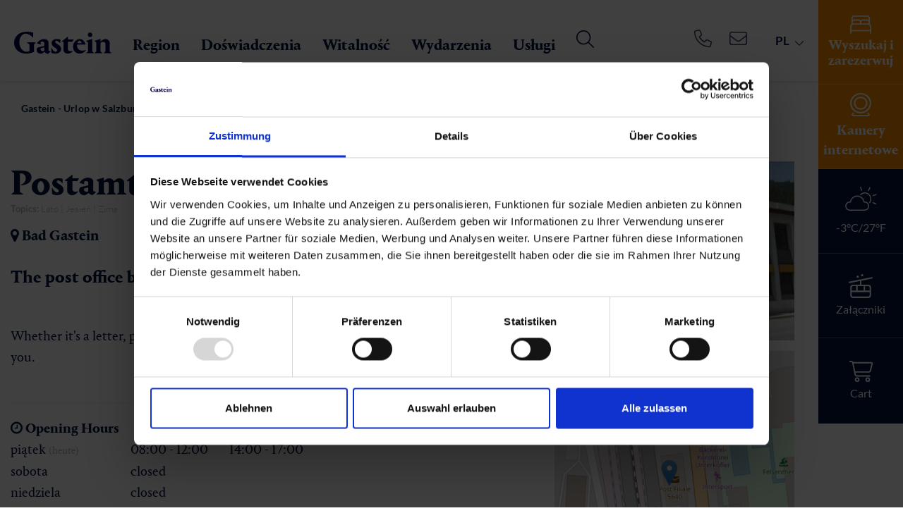

--- FILE ---
content_type: application/javascript
request_url: https://www.gastein.com/typo3conf/ext/webx_bookingemo/Resources/Public/build/Resources_Private_assets_js_observers_visibility_js.js
body_size: 1430
content:
"use strict";
(self["webpackChunk"] = self["webpackChunk"] || []).push([["Resources_Private_assets_js_observers_visibility_js"],{

/***/ "./Resources/Private/assets/js/observers/visibility.js":
/*!*************************************************************!*\
  !*** ./Resources/Private/assets/js/observers/visibility.js ***!
  \*************************************************************/
/***/ ((__unused_webpack_module, __webpack_exports__, __webpack_require__) => {

__webpack_require__.r(__webpack_exports__);
/* harmony export */ __webpack_require__.d(__webpack_exports__, {
/* harmony export */   "default": () => (__WEBPACK_DEFAULT_EXPORT__)
/* harmony export */ });
/**
 * Visibility Observer for plugin webx_bookingemo
 *
 * @author Gunther Urbanke <gunther@web-crossing.com>, web-crossing
 * @version 0.1
 * @since 2022-03-31
 *
 * @class visibilityObserver
 */
class visibilityObserver {
  constructor(e, cb) {
    let options = {
      threshold: [0.2]
    };
    let observer = new IntersectionObserver((entries, observer) => {
      entries.forEach(entry => {
        if (entry.intersectionRatio > 0 && entry.isIntersecting) {
          cb(entry.target);
          // observer.disconnect()
        }
      });
    }, options);
    observer.observe(e);
  }
}
/* harmony default export */ const __WEBPACK_DEFAULT_EXPORT__ = (visibilityObserver);

/***/ })

}]);
//# sourceMappingURL=[data-uri]

--- FILE ---
content_type: application/javascript
request_url: https://static.oebb.at/web-components-external/oebb-web-components-external.esm.js
body_size: 4105
content:
import{p as e,b as a}from"./p-a6298e58.js";export{s as setNonce}from"./p-a6298e58.js";import"./p-b7a854f7.js";const t=()=>{const a=import.meta.url;const t={};if(a!==""){t.resourcesUrl=new URL(".",a).href}return e(t)};t().then((e=>a(JSON.parse('[["p-6b2dddca",[[1,"oebb-from-to-widget",{"stationOrigName":[1,"station-orig-name"],"stationDestName":[1,"station-dest-name"],"dateValue":[1,"date-value"],"timeValue":[1,"time-value"],"departureChecked":[4,"departure-checked"],"arrivalChecked":[4,"arrival-checked"],"earliestDays":[2,"earliest-days"],"cref":[1],"slogan":[1],"theme":[1],"earliestDaysValid":[32]}],[0,"oebbx-app-station-info",{"url":[1],"urlAutocomplete":[1,"url-autocomplete"],"eva":[2],"hideInfoWindowButtons":[4,"hide-info-window-buttons"],"collapsed":[1],"scrolling":[4],"stationsTemporaryClosed":[1,"stations-temporary-closed"],"station":[32],"noResult":[32],"fadeInResult":[32]}],[0,"oebbx-logo",{"width":[1],"height":[1]}],[1,"oebbx-station-info-map",{"url":[1],"showInfoWindowButtons":[4,"show-info-window-buttons"],"stationsTemporaryClosed":[1,"stations-temporary-closed"],"eva":[2],"getMap":[64],"setCenter":[64],"openInfoWindow":[64],"openInfoWindowByEva":[64],"resize":[64]},null,{"eva":["evaChanged"]}],[1,"oebbx-expandable-item",{"header":[1],"isOpen":[1028,"is-open"],"close":[64],"open":[64]}],[1,"oebbx-expandable-list",{"multiple":[4]},[[0,"expandableOpened","onExpandableChanged"]]],[33,"oebbx-time-field",{"name":[1],"mode":[1],"htmlId":[1,"html-id"],"htmlIdPrefix":[1,"html-id-prefix"],"label":[1],"screenReaderLabel":[4,"screen-reader-label"],"startDate":[1040],"required":[4],"valid":[4],"errorMessageId":[1,"error-message-id"],"novalidate":[4],"listboxIndex":[32],"fieldIsValid":[32],"fieldIsDirty":[32],"fieldIsEmpty":[32],"getValue":[64],"getDate":[64],"setFocus":[64],"onFieldInput":[64],"isValid":[64]},[[0,"keydown","handleKeydown"]]],[33,"oebbx-date-field",{"name":[1],"mode":[1],"htmlId":[1,"html-id"],"htmlIdPrefix":[1,"html-id-prefix"],"label":[1],"screenReaderLabel":[4,"screen-reader-label"],"startDateValue":[1,"start-date-value"],"startDate":[1040],"required":[4],"valid":[4],"errorMessageId":[1,"error-message-id"],"addDays":[2,"add-days"],"disabledBefore":[16],"disabledAfter":[16],"disableSaturdays":[4,"disable-saturdays"],"novalidate":[4],"disableSundays":[4,"disable-sundays"],"disableWeekends":[4,"disable-weekends"],"disableHolidays":[4,"disable-holidays"],"daysValid":[32],"previousBtnDisabled":[32],"nextBtnDisabled":[32],"fieldIsValid":[32],"fieldIsDirty":[32],"fieldIsEmpty":[32],"setDate":[64],"getDate":[64],"getValue":[64],"setFocus":[64],"onFieldInput":[64],"isValid":[64]},[[8,"click","handleBodyClick"],[8,"datefieldActive","datefieldActiveHandler"],[0,"dateChanged","dateChangedHandler"]],{"disabledBefore":["disabledBeforeChanged"],"disabledAfter":["disabledAfterChanged"],"disableSaturdays":["disableSaturdaysChanged"],"disableSundays":["disableSundaysChanged"],"disableWeekends":["disableWeekendsChanged"],"disableHolidays":["disableHolidaysChanged"]}],[33,"oebbx-calendar",{"mode":[1],"inputSelector":[1,"input-selector"],"disabledBefore":[16],"disabledAfter":[16],"disableSaturdays":[4,"disable-saturdays"],"disableSundays":[4,"disable-sundays"],"disableWeekends":[4,"disable-weekends"],"disableHolidays":[4,"disable-holidays"],"date":[32],"focusedDate":[32],"currentMonth":[32],"nextMonthDisabled":[32],"prevMonthDisabled":[32],"setDateInput":[64],"focusCalendar":[64],"toggle":[64],"show":[64],"hide":[64],"setDate":[64]},[[0,"keydown","handleKeydown"]]],[0,"oebbx-icon",{"name":[1],"width":[1],"height":[1],"svgStyle":[16],"svgViewBox":[1,"svg-view-box"]},null,{"name":["updateSvgContent"]}]]],["p-1b93b8b7",[[1,"oebbx-app-connections",{"njBookingLink":[1,"nj-booking-link"],"partnerLink":[1,"partner-link"],"destinationCountry":[1,"destination-country"],"destinationCity":[1,"destination-city"],"vehicleTransport":[4,"vehicle-transport"],"partnerConnections":[4,"partner-connections"],"njBaseUrl":[1,"nj-base-url"],"pvAppsBaseUrl":[1,"pv-apps-base-url"],"showBestPriceFinder":[4,"show-best-price-finder"],"showAutoTrains":[4,"show-auto-trains"],"departureCountryCode":[1,"departure-country-code"],"data":[32],"maxBookableDate":[32]}]]],["p-b351635d",[[1,"oebbx-app-from-to",{"tsQueryString":[1,"ts-query-string"],"disabledBefore":[16],"disabledAfter":[16]},[[8,"keydown","handleWindowKeyDown"],[8,"click","handleWindowClick"]]]]],["p-aa4c3457",[[1,"oebbx-app-from-to-widget",{"disabledBefore":[16],"disabledAfter":[16]}]]],["p-e3b5e023",[[1,"oebbx-app-luggage-calculator",{"ctaLinkUrl":[1,"cta-link-url"],"ctaLinkText":[1,"cta-link-text"],"fromAvailableCountries":[32],"toAvailableCountries":[32],"fromCountry":[32],"toCountry":[32],"areCountriesSelected":[32],"fromAvailableTimes":[32],"toAvailableTimes":[32],"fromDate":[32],"toDate":[32],"disableSaturdaysFrom":[32],"disableSaturdaysTo":[32],"result":[32],"latestBookingDate":[32]}]]],["p-421161e9",[[0,"oebbx-delay-confirmation",{"daysBack":[2,"days-back"],"url":[1],"buttonStyle":[1,"button-style"],"train":[32],"date":[32],"validationErrors":[32],"isLoading":[32],"result":[32],"resultTrain":[32],"station":[32],"confirmationTicketNumber":[32]},[[1,"dateChanged","dateChanged"]]]]],["p-5cdad436",[[1,"oebbx-app-vorteilscard-calculator",{"year":[1],"dataFrom":[32],"dataTo":[32],"selectedCard":[32],"selectedFrom":[32],"selectedTo":[32],"fadeInResult":[32],"result":[32]}]]],["p-8e16c53a",[[0,"oebbx-gallery-slider",{"header":[1025],"downloadEnabled":[4,"download-enabled"],"embedded":[4],"sizes":[1],"items":[1040],"fabasoftId":[1,"fabasoft-id"],"enlargable":[4],"isOpen":[32],"loading":[32],"initialized":[32],"contentRendered":[32],"currentPage":[32],"horizontalOffset":[32],"size":[32],"open":[64],"close":[64]},[[8,"keydown","onKeyDown"]]]]],["p-4a701352",[[0,"oebbx-gallery-thumbs",{"header":[1025],"downloadEnabled":[4,"download-enabled"],"zoomEnabled":[4,"zoom-enabled"],"items":[1040],"fabasoftId":[1,"fabasoft-id"],"loading":[32],"initialized":[32]},[[3,"load","onImageLoad"]]]]],["p-9f990bff",[[1,"oebbx-multiselect",{"options":[1040],"name":[1],"placeholder":[1],"multiple":[4],"showRemove":[4,"show-remove"],"floatingLabel":[4,"floating-label"],"required":[4],"showValidation":[4,"show-validation"],"selected":[32],"filter":[32]},[[1,"focus","handleElementFocus"]],{"options":["handleOptionsChanged"]}]]],["p-00b159d7",[[1,"oebbx-before-after-slider",{"vertical":[4],"textBefore":[1,"text-before"],"textAfter":[1,"text-after"],"ratio":[32],"isSliding":[32]},[[9,"mousemove","onMouseMove"],[9,"mouseup","onMouseUp"],[8,"touchmove","onTouchMove"],[9,"touchend","onTouchEnd"],[0,"keydown","onKeyDown"]]]]],["p-bdfbfc00",[[1,"oebbx-filepicker",{"name":[1],"types":[16],"multiple":[4],"minSize":[2,"min-size"],"files":[1040],"isDragging":[32],"isTargetActive":[32]},[[9,"dragenter","onDragEnterWindow"],[8,"dragover","onDragOverWindow"],[9,"dragleave","onDragLeaveWindow"],[9,"drop","onDropWindow"]]]]],["p-74c69911",[[33,"oebbx-app-countdown",{"start":[1],"end":[1],"textDay":[1,"text-day"],"textDays":[1,"text-days"],"textHour":[1,"text-hour"],"textHours":[1,"text-hours"],"textMinute":[1,"text-minute"],"textMinutes":[1,"text-minutes"],"textSecond":[1,"text-second"],"textSeconds":[1,"text-seconds"],"textDone":[1,"text-done"],"mode":[1],"size":[32],"isDone":[32],"daysFromStart":[32],"days":[32],"hours":[32],"minutes":[32],"seconds":[32]}]]],["p-50502cd9",[[1,"oebbx-phone-field",{"name":[1],"htmlId":[1,"html-id"],"htmlIdPrefix":[1,"html-id-prefix"],"label":[1],"value":[1025],"readonly":[4],"disabled":[4],"required":[4],"autoValidation":[4,"auto-validation"],"geoLookup":[4,"geo-lookup"],"geoLookupUrl":[1,"geo-lookup-url"],"utilsUrl":[1,"utils-url"],"isValidRequired":[32],"isValidNumber":[32],"validate":[64],"getNumber":[64]}]]],["p-15f3281f",[[1,"oebbx-toaster",{"closeButtonCaption":[1,"close-button-caption"],"messages":[32],"send":[64],"setDefaultDuration":[64]}]]],["p-fe7453fd",[[1,"oebbx-dialog-overlay",{"header":[1]},[[8,"keydown","onKeyDown"]]]]],["p-2fe55466",[[1,"oebbx-train-offers",{"connection":[16],"stationFrom":[16],"stationTo":[16],"departure":[2],"date":[1],"njBookingLink":[1,"nj-booking-link"],"loading":[32],"offers":[32],"hasRequestedOffer":[32],"earlierDisabled":[32],"laterDisabled":[32]},null,{"connection":["onPropsChanged"],"departure":["onPropsChanged"],"stationFrom":["onPropsChanged"],"stationTo":["onPropsChanged"]}],[1,"oebbx-train-timetable",{"route":[16],"searchData":[16],"showAutoTrains":[4,"show-auto-trains"]}],[1,"oebbx-train-route",{"route":[16]},null,{"route":["updateMap"]}],[1,"oebbx-train-offers-dialog",{"personLink":[1,"person-link"],"carLink":[1,"car-link"],"njBookingActive":[4,"nj-booking-active"],"selected":[32]},[[1,"dialogClosed","onDialogClosed"]]]]],["p-1f85b487",[[1,"oebbx-train-details",{"connection":[16],"searchData":[16],"njBookingLink":[1,"nj-booking-link"],"partnerLink":[1,"partner-link"],"showBestPriceFinder":[4,"show-best-price-finder"],"showAutoTrains":[4,"show-auto-trains"],"showContent":[32],"loading":[32],"error":[32],"details":[32]},null,{"connection":["onPropsChanged"],"searchData":["updateFromTo"]}]]],["p-adf20f1a",[[1,"oebbx-checkbox-list",{"options":[16],"name":[1],"filter":[1],"multiple":[4]}]]],["p-be4ae432",[[4,"oebbx-input-field",{"label":[1],"labelSr":[4,"label-sr"],"assistive":[1],"type":[1],"name":[1],"htmlId":[1,"html-id"],"value":[1025],"placeholder":[1],"readonly":[4],"disabled":[4],"required":[4],"valid":[4],"autocomplete":[1],"min":[2],"max":[2],"waAriaLabel":[1,"wa-aria-label"],"waAriaExpanded":[1,"wa-aria-expanded"],"waAriaOwns":[1,"wa-aria-owns"],"waAriaHaspopup":[1,"wa-aria-haspopup"],"waAriaAutocomplete":[1,"wa-aria-autocomplete"],"waAriaControls":[1,"wa-aria-controls"],"waAriaActivedescendant":[1,"wa-aria-activedescendant"],"errorMessageId":[1,"error-message-id"],"setFocus":[64],"doBlur":[64]}]]],["p-c1aaa030",[[1,"oebbx-dep-arr-switch",{"getValue":[64]}],[33,"oebbx-station-field",{"mode":[1],"name":[1],"required":[4],"htmlId":[1,"html-id"],"htmlIdPrefix":[1,"html-id-prefix"],"label":[1],"url":[1],"stationFetcher":[16],"showMetaSuffix":[4,"show-meta-suffix"],"fieldIsValid":[32],"fieldIsDirty":[32],"getValue":[64],"isValid":[64],"setValue":[64],"setValuePreview":[64],"clearValue":[64],"getItem":[64],"setFocus":[64],"resetAutocompleteList":[64],"getAutocomplete":[64]},[[8,"keydown","handleWindowKeyDown"],[8,"click","handleWindowClick"]],{"url":["onUrlChange"]}]]],["p-c36e9976",[[33,"oebbx-option",{"value":[1],"text":[1],"htmlIdPrefix":[1,"html-id-prefix"],"mode":[1],"selected":[1028],"focused":[1028]},null,{"selected":["selectedChanged"],"focused":["focusedChanged"]}],[36,"oebbx-select",{"label":[1],"placeholder":[1],"waAriaLabelledby":[1,"wa-aria-labelledby"],"htmlIdPrefix":[1,"html-id-prefix"],"mode":[1],"activeDescendant":[32],"value":[32],"text":[32],"screenReaderText":[32],"isOpen":[32],"selectedOptionIndex":[32],"getValue":[64],"getText":[64],"reset":[64]},[[0,"oebbOptionMouseEnter","onOebbOptionMouseEnter"],[0,"oebbOptionMouseDown","onOebbOptionMouseDown"],[0,"oebbOptionSelect","onOebbOptionSelect"]]]]]]'),e)));
//# sourceMappingURL=oebb-web-components-external.esm.js.map